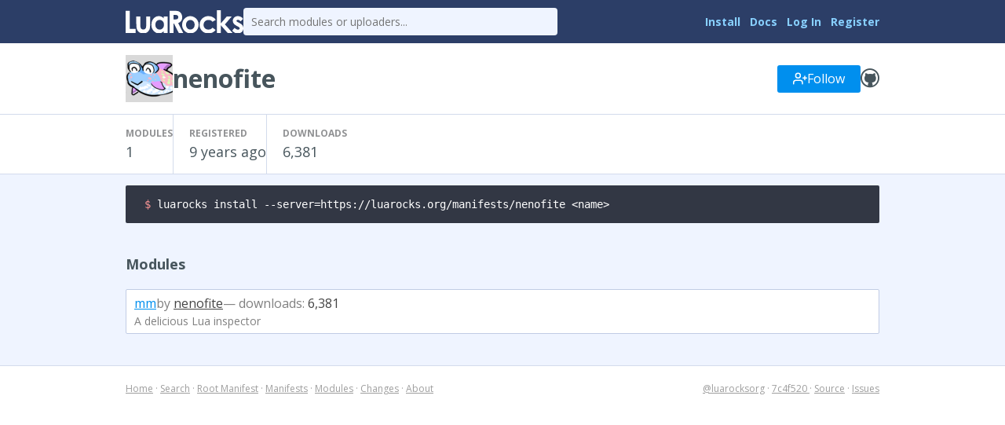

--- FILE ---
content_type: text/html
request_url: http://luarocks.org/modules/nenofite
body_size: 2075
content:
<!DOCTYPE HTML><html lang="en"><head><meta charset="utf-8"/><title>nenofite&#039;s Modules - LuaRocks</title><link type="text/css" href="https://fonts.googleapis.com/css?family=Open+Sans:400italic,400,700" rel="stylesheet"/><link type="text/css" href="/static/icons/style.css" rel="stylesheet"/><link title="LuaRocks" type="application/opensearchdescription+xml" href="/static/opensearch.xml" rel="search"/><link href="/static/style.css?1768690202" rel="stylesheet"/>          <script type="text/javascript">
            if (window.location.hostname != "localhost") {
              var _gaq = _gaq || [];
              _gaq.push(['_setAccount', 'UA-136625-8']);
              _gaq.push(['_trackPageview']);

              (function() {
                var ga = document.createElement('script'); ga.type = 'text/javascript'; ga.async = true;
                ga.src = ('https:' == document.location.protocol ? 'https://ssl' : 'http://www') + '.google-analytics.com/ga.js';
                var s = document.getElementsByTagName('script')[0]; s.parentNode.insertBefore(ga, s);
              })();
            }
          </script>
        </head><body><main class="content"><header class="header"><div class="header_inner"><a href="/"><img src="/static/header_luarocks_name.svg" alt="LuaRocks" class="text_logo"/></a><form action="/search" method="GET" class="header_search"><input placeholder="Search modules or uploaders..." type="text" name="q"/></form><nav class="user_panel"><a href="https://github.com/luarocks/luarocks/blob/main/docs/download.md">Install</a> <a href="https://github.com/luarocks/luarocks/blob/main/docs/index.md">Docs</a> <a href="/login">Log In</a> <a href="/register">Register</a></nav></div></header><main class="user_profile_page base_page base_widget" id="user_profile_2872389"><div class="user_header_widget page_header_widget base_widget" id="user_header_8265922"><div class="page_header_inner"><a href="/modules/nenofite"><img class="avatar" src="https://www.gravatar.com/avatar/4a51cf7271d83288d22d616807d79ec1?d=identicon&amp;s=60"/></a><h1><span class="username">nenofite</span></h1><div class="right_tools"><div class="follow_area"><form method="post" action="/users/nenofite/follow"><input type="hidden" value="eyJrIjoib1R0bm82bkRuNENXU2NiVHRrblR3WlRRQXYxVUQwMWVcL2JrcHBnRStsMkE9In0=.4iddzKk6qrQ8K/7rb5R8hig5an4=" name="csrf_token"/><a class="button" href="/login?intent=follow_user&amp;return_to=https%3A%2F%2Fluarocks.org%2Fmodules%2Fnenofite"><svg width="18" version="1.1" aria-hidden fill="none" role="img" viewBox="0 0 24 24" class="svgicon icon_user_plus" stroke-linecap="round" stroke-width="2" stroke-linejoin="round" height="18" stroke="currentColor"><path d="M16 21v-2a4 4 0 0 0-4-4H5a4 4 0 0 0-4 4v2"></path><circle cx="8.5" cy="7" r="4"></circle><line x1="20" y1="8" x2="20" y2="14"></line><line x1="23" y1="11" x2="17" y2="11"></line></svg> Follow</a></form></div><div class="social_links"><a title="nenofite" href="https://github.com/nenofite"><span class="icon-github"></span></a></div></div></div><div class="metadata_columns"><div class="metadata_columns_inner"><div class="column"><h3>Modules</h3>1</div><div class="column"><h3>Registered</h3><span title="2016-08-08 01:07:20">9 years ago</span></div><div class="column"><h3>Downloads</h3>6,381</div></div></div></div><div class="main_column"><pre class="highlight lang_bash term_snippet"><code><span class="nv">$ </span>luarocks install --server=https://luarocks.org/manifests/nenofite &lt;name&gt;</code></pre><h3>Modules</h3><ul class="module_list_widget base_widget" id="module_list_9013004"><li class="module_row"><div class="main"><a class="title" href="/modules/nenofite/mm">mm</a><span class="author"> by <a href="/modules/nenofite">nenofite</a></span><span class="downloads"> &mdash;  downloads: <span class="value" title="6,381">6,381</span></span></div><div class="summary">A delicious Lua inspector</div></li></ul></div></main></main><div class="footer"><div class="left"><a href="/">Home</a> &middot; <a href="/search">Search</a> &middot; <a href="/m/root">Root Manifest</a> &middot; <a href="/manifests">Manifests</a> &middot; <a href="/modules">Modules</a> &middot; <a href="/changes">Changes</a> &middot; <a href="/about">About</a></div><div class="right"><a href="https://twitter.com/luarocksorg">@luarocksorg</a> &middot; <a href="https://github.com/luarocks/luarocks-site/commit/7c4f520
" rel="nofollow">7c4f520
</a> &middot; <a href="https://github.com/luarocks/luarocks-site">Source</a> &middot; <a href="https://github.com/luarocks/luarocks-site/issues">Issues</a></div></div></body></html>